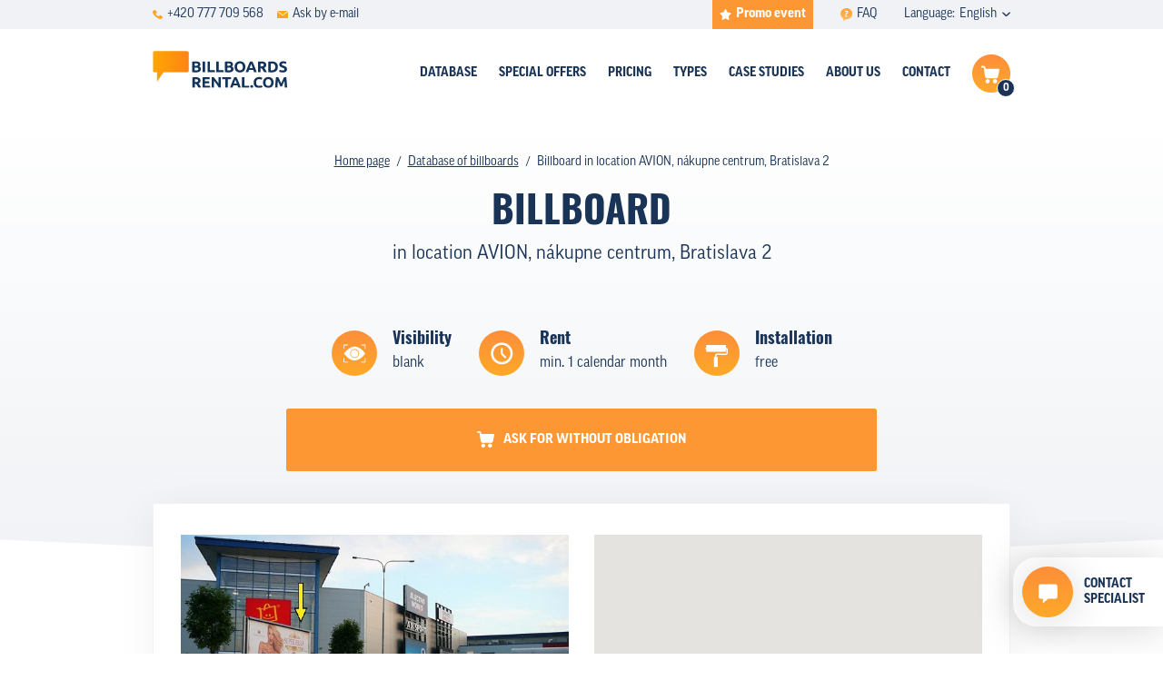

--- FILE ---
content_type: image/svg+xml
request_url: https://www.billboardsrental.com/theme/images/logo-en.svg
body_size: 3349
content:
<svg data-name="Vrstva 1" xmlns="http://www.w3.org/2000/svg" viewBox="0 0 1821.8 506.7"><defs><linearGradient id="a" x1="48.3" y1="835.9" x2="536.6" y2="835.9" gradientTransform="matrix(1 0 0 -1 -46.9 1048.7)" gradientUnits="userSpaceOnUse"><stop offset="0" stop-color="#ffa600"/><stop offset="1" stop-color="#ff8418"/></linearGradient></defs><path d="M59.7 295.2H25.3c-13.2 0-23.9-11.4-23.9-25.6V27.1C1.4 13 12.1 1.5 25.3 1.5h437.8c13.1 0 26.6 11.5 26.6 25.6v242.5c0 14.2-13.5 25.6-26.6 25.6H147.4L59.7 424.1z" fill="url(#a)"/><path d="M524.5 3C536.8 3 547 13.9 547 27.1v242.5c0 13.3-10.2 24.1-22.5 24.1H146.7L61.1 419.5V293.7H25.3c-12.4 0-22.5-10.8-22.5-24.1V27.1C2.8 13.9 12.9 3 25.3 3h499.2m0-3H25.3C11.3 0 0 12.2 0 27.1v242.5c0 15 11.3 27.1 25.3 27.1h33v132l5.1-7.4 84.7-124.6h376.4c13.9 0 25.3-12.1 25.3-27.1V27.1c0-14.9-11.4-27.1-25.3-27.1z" fill="#fff"/><path d="M586.2 294.2c-8.1 0-16.2-.2-24.2-.7a179.9 179.9 0 01-25.1-3.5V148.2c6.9-1.3 14.3-2.2 22.4-2.9s15.7-.9 22.6-.9a159.4 159.4 0 0125.9 2 59.8 59.8 0 0120.4 6.9 36.1 36.1 0 0113.3 12.7q4.8 8 4.8 19.5c0 11.7-5.7 20.9-17.1 27.7 9.4 3.5 15.8 8.3 19.2 14.3a41.3 41.3 0 015.1 20.5c0 15.3-5.6 26.9-16.9 34.6s-28.1 11.6-50.4 11.6zm-16.9-90.7h16.2c10.3 0 17.6-1.3 22-3.9s6.6-6.8 6.6-12.6-2.3-10-6.8-12.4-11.3-3.6-20.1-3.6h-9.1c-3.3.1-6.2.2-8.8.5zm0 25.1v37.7l7.9.7 9.4.2c9.9 0 18-1.4 24.1-4.2s9.1-8 9.1-15.6-2.5-11.6-7.6-14.5-12.5-4.3-22-4.3zM678 146.1h33.3v146.2H678zM841.9 264v28.3h-98.7V146.1h33.3V264zm117.9 0v28.3h-98.7V146.1h33.2V264zm68.4 30.2c-8.1 0-16.2-.2-24.2-.7a177.8 177.8 0 01-25.1-3.5V148.2c6.9-1.3 14.3-2.2 22.4-2.9s15.6-.9 22.6-.9a159.4 159.4 0 0125.9 2 58.5 58.5 0 0120.3 6.9 35.6 35.6 0 0113.4 12.7q4.8 8 4.8 19.5c0 11.7-5.7 20.9-17.1 27.7 9.4 3.5 15.8 8.3 19.2 14.3a41.3 41.3 0 015.1 20.5c0 15.3-5.6 26.9-16.9 34.6s-28.1 11.6-50.4 11.6zm-16.9-90.7h16.2c10.3 0 17.6-1.3 22-3.9s6.6-6.8 6.6-12.6-2.3-10-6.8-12.4-11.3-3.6-20.1-3.6h-9.1c-3.3.1-6.2.2-8.8.5zm0 25.1v37.7l7.9.7 9.4.2c9.9 0 18-1.4 24.1-4.2s9.1-8 9.1-15.6-2.5-11.6-7.6-14.5-12.5-4.3-22-4.3zm245.1-9.5c0 12.5-1.9 23.5-5.6 33a68.7 68.7 0 01-15.5 23.8 62.9 62.9 0 01-23.3 14.5 87.1 87.1 0 01-29.1 4.9 84.6 84.6 0 01-28.6-4.9 65.8 65.8 0 01-23.4-14.5 66.6 66.6 0 01-15.8-23.8q-5.7-14.2-5.7-33c0-12.5 1.9-23.5 5.9-33a71.8 71.8 0 0116.1-24 65.7 65.7 0 0123.5-14.5 79.3 79.3 0 0128-4.9 81.3 81.3 0 0128.5 4.9 64 64 0 0123.5 14.5 68.1 68.1 0 0115.7 24c3.9 9.5 5.8 20.5 5.8 33zm-112.7 0a68.5 68.5 0 002.6 19.4 45.7 45.7 0 007.7 14.9 34.2 34.2 0 0012.3 9.6 39.3 39.3 0 0016.6 3.3 39.9 39.9 0 0016.5-3.3 35.4 35.4 0 0012.4-9.6 45.5 45.5 0 007.6-14.9 65 65 0 002.7-19.4 65.7 65.7 0 00-2.7-19.5 44.1 44.1 0 00-7.6-15 33.3 33.3 0 00-12.4-9.6 38.4 38.4 0 00-16.5-3.4 37.9 37.9 0 00-16.6 3.5 33.4 33.4 0 00-12.3 9.7 44.3 44.3 0 00-7.7 15 68.8 68.8 0 00-2.6 19.3zm231.1 73.2c-1.6-5.1-3.4-10.3-5.3-15.7s-3.7-10.6-5.6-16h-57.7l-5.6 16.1c-1.9 5.3-3.6 10.6-5.2 15.6h-34.6c5.6-15.8 10.9-30.3 15.8-43.7s9.9-25.9 14.7-37.7 9.5-23.1 14.1-33.7 9.4-21 14.4-31.1h31.5c4.9 10.1 9.7 20.5 14.4 31.1s9.4 21.8 14.2 33.7 9.7 24.4 14.7 37.7 10.3 27.9 15.8 43.7zm-39.9-113.1c-.8 2.1-1.8 5-3.3 8.7l-4.8 12.6-6.2 15.9c-2.2 5.7-4.5 11.8-6.8 18.1h42.2l-6.6-18.2c-2.1-5.8-4.1-11.1-6-15.8l-5-12.7c-1.5-3.7-2.6-6.5-3.5-8.6zm135.6-34.8q33.3 0 51 11.7c11.8 7.8 17.7 19.9 17.7 36.4 0 10.3-2.4 18.6-7.2 25s-11.6 11.4-20.6 15.1c3 3.6 6.2 7.8 9.4 12.5s6.5 9.7 9.7 14.8 6.3 10.5 9.3 16 5.7 11.1 8.3 16.4h-37.2l-8.2-14.6c-2.8-4.9-5.6-9.7-8.6-14.3s-5.8-9-8.6-13.2-5.7-7.9-8.6-11.3h-16.4v53.4h-33.2V148.2a197 197 0 0122.5-3c7.7-.5 14.6-.8 20.7-.8zm1.9 28.1c-2.4 0-4.5 0-6.5.2l-5.4.4v39.7h9.4c12.5 0 21.4-1.6 26.8-4.7s8.1-8.4 8.1-15.8-2.7-12.3-8.2-15.3-13.5-4.5-24.2-4.5zm224.2 46.6c0 12.6-2 23.7-5.9 33.1a62.1 62.1 0 01-17 23.4 72.3 72.3 0 01-26.7 14 128.7 128.7 0 01-35.4 4.6c-6 0-12.9-.2-20.9-.7a166.5 166.5 0 01-23.4-3.1V148a199.4 199.4 0 0124-2.9c8.3-.5 15.4-.7 21.4-.7a131.3 131.3 0 0134.4 4.2 71.2 71.2 0 0126.5 13.3 59.8 59.8 0 0117.1 23.2c3.9 9.4 5.9 20.8 5.9 34zm-96.1 46.4c1.6.1 3.4.3 5.5.3h7.3c16.6 0 29-4.1 37-12.4s12-19.8 12-34.4-3.8-27-11.5-34.8-19.8-11.8-36.4-11.8h-7.1a49.4 49.4 0 00-6.8.5zm162 1.7a46.9 46.9 0 0011.6-1.2 21.1 21.1 0 007.4-3.1 11.4 11.4 0 003.8-4.8 16.6 16.6 0 001.1-6.1c0-4.8-2.3-8.8-6.9-11.9s-12.3-6.6-23.4-10.3a146 146 0 01-14.5-5.8 51.1 51.1 0 01-13-8.2 39.8 39.8 0 01-9.4-12c-2.4-4.7-3.6-10.5-3.6-17.2a43.4 43.4 0 013.8-18.3 39.5 39.5 0 0110.9-13.8 49.3 49.3 0 0117.1-8.7 74.6 74.6 0 0122.5-3.1 92.6 92.6 0 0143.7 10.1l-9.6 26a90.9 90.9 0 00-13.7-5.6 60.4 60.4 0 00-18.2-2.4c-8 0-13.7 1.1-17.2 3.2s-5.2 5.6-5.2 10.1a11.3 11.3 0 001.9 6.7 19.3 19.3 0 005.5 5 50.9 50.9 0 008.1 4c3 1.2 6.4 2.4 10.1 3.7 7.6 2.8 14.3 5.6 20 8.3a52 52 0 0114.2 9.6 36.9 36.9 0 018.4 12.9 52.1 52.1 0 012.8 17.9c0 13.7-4.9 24.2-14.5 31.8s-24.2 11.3-43.7 11.3a119.2 119.2 0 01-17.7-1.2 107.1 107.1 0 01-14-2.9 89.7 89.7 0 01-10.4-3.5c-2.9-1.3-5.4-2.5-7.4-3.6l9.4-26.2a85.2 85.2 0 0016.3 6.4c6.5 1.9 14.4 2.9 23.8 2.9zM581.7 359.4q32.4 0 49.7 11.4c11.5 7.6 17.3 19.5 17.3 35.6 0 10-2.3 18.1-7 24.4s-11.3 11.1-20.1 14.7c2.9 3.6 6 7.7 9.2 12.3s6.3 9.4 9.4 14.4 6.2 10.2 9.1 15.6 5.6 10.8 8.1 16h-36.3l-8-14.2c-2.7-4.8-5.5-9.5-8.4-14s-5.6-8.8-8.4-12.9-5.6-7.7-8.4-11h-16v52.1h-32.5V363.1a191.3 191.3 0 0122-2.9c7.6-.5 14.3-.8 20.3-.8zm1.9 27.4l-6.4.2-5.3.4v38.7h9.2c12.2 0 20.9-1.5 26.2-4.5s7.9-8.2 7.9-15.4-2.7-12-8-15-13.2-4.4-23.6-4.4zm92.5 117V361h97.4v27h-64.9v28h57.6v26.4h-57.6v34.4h69.7v27zm220.8 0c-9.3-16.3-19.4-32.5-30.2-48.4a487.7 487.7 0 00-34.5-45.1v93.5h-32.1V361h26.5c4.5 4.6 9.6 10.1 15.2 16.7s11.2 13.7 16.9 21.1 11.5 15.3 17.2 23.3 11 15.8 16 23.2V361h32.2v142.8zM1061.7 361v27.4h-43.5v115.4h-32.5V388.4h-43.4V361zm98.2 142.8c-1.6-5-3.4-10.1-5.2-15.3l-5.5-15.6h-56.3c-1.8 5.2-3.7 10.4-5.5 15.7s-3.5 10.3-5.1 15.2h-33.7c5.4-15.4 10.6-29.6 15.4-42.6s9.7-25.4 14.3-36.9 9.3-22.5 13.8-32.9 9.2-20.5 14.1-30.4h30.7c4.8 9.9 9.5 20.1 14.1 30.4s9.2 21.3 13.9 32.9 9.4 23.8 14.3 36.9 10 27.2 15.4 42.6zm-39-110.4c-.7 2.1-1.8 4.9-3.2 8.4l-4.8 12.4c-1.7 4.7-3.7 9.8-5.9 15.5s-4.5 11.5-6.7 17.7h41.2l-6.4-17.8-5.9-15.5c-1.9-4.6-3.5-8.8-4.9-12.3s-2.6-6.4-3.4-8.4zm186.3 82.8v27.6h-96.4V361h32.5v115.2zm55.1 11.3c0 6.2-1.9 10.9-5.9 14.1a20.8 20.8 0 01-26.8 0q-6-4.8-6-14.1t6-14.1a21.1 21.1 0 0126.8 0c4 3.2 5.9 7.9 5.9 14.1zm78.1 19.2c-23.5 0-41.3-6.5-53.6-19.4s-18.4-31.2-18.4-55a84.8 84.8 0 015.6-31.6 69.1 69.1 0 0115.4-23.5 64.2 64.2 0 0123.3-14.5 84.8 84.8 0 0129.4-5 93.5 93.5 0 0116.6 1.4 101.8 101.8 0 0113.1 3.1 51.6 51.6 0 019.4 3.6 54.7 54.7 0 015.4 2.9l-9.4 25.9a83.6 83.6 0 00-15.5-6 76.9 76.9 0 00-20.1-2.4 45.6 45.6 0 00-14.6 2.4 33.4 33.4 0 00-12.7 8 39.6 39.6 0 00-8.9 14.1q-3.3 8.7-3.3 21a71.9 71.9 0 002.2 18.4 39.9 39.9 0 007.1 14.8 34.5 34.5 0 0012.8 9.8c5.2 2.4 11.6 3.6 19.1 3.6a80.6 80.6 0 0012.7-.9 99.6 99.6 0 0010-1.9 53.2 53.2 0 007.7-2.6l6-2.7 9 25.8c-4.6 2.7-11.1 5.2-19.4 7.4a113.7 113.7 0 01-28.9 3.3zm198.8-74.4c0 12.2-1.9 23-5.5 32.3a67.6 67.6 0 01-15.1 23.2 60.9 60.9 0 01-22.8 14.1 82.6 82.6 0 01-28.4 4.8 80.2 80.2 0 01-27.9-4.8 62.9 62.9 0 01-22.9-14.1 66.8 66.8 0 01-15.4-23.2c-3.7-9.3-5.6-20.1-5.6-32.3s1.9-23 5.8-32.2a68.3 68.3 0 0115.7-23.4 64.8 64.8 0 0122.9-14.2 78.6 78.6 0 0127.4-4.8 81 81 0 0127.9 4.8 62.7 62.7 0 0122.8 14.2 65 65 0 0115.4 23.4c3.8 9.2 5.7 20 5.7 32.2zm-110.1 0a66.1 66.1 0 002.6 19 42.5 42.5 0 007.5 14.5 32.7 32.7 0 0012 9.4 37.8 37.8 0 0016.2 3.3 38.3 38.3 0 0016.1-3.3 33.9 33.9 0 0012.1-9.4 46.3 46.3 0 007.5-14.5 70.7 70.7 0 000-38 46.3 46.3 0 00-7.5-14.7 33.6 33.6 0 00-12.1-9.3 38.3 38.3 0 00-16.1-3.3 36.4 36.4 0 00-16.2 3.4 32.7 32.7 0 00-12 9.4 42.5 42.5 0 00-7.5 14.7 65.7 65.7 0 00-2.6 18.8zm173.3-71.3q3.8 6.9 8.7 16.8c3.2 6.7 6.6 13.9 10.2 21.7s7 15.7 10.5 23.8 6.8 15.7 9.8 22.8c3.1-7.1 6.4-14.7 9.8-22.8s7-16.1 10.6-23.8 6.9-15 10.2-21.7 6.1-12.2 8.7-16.8h29.5c1.4 9.5 2.7 20.1 3.8 31.9s2.3 23.9 3.2 36.6 1.7 25.5 2.5 38.3 1.4 24.7 1.9 36h-31.6c-.4-13.9-1-29-1.7-45.3s-1.7-32.8-3.1-49.5l-8.3 19.2c-3.1 7-6.1 14-9.1 21l-8.7 20.1c-2.7 6.4-5.1 11.8-7.1 16.4h-22.6c-2-4.6-4.4-10-7.1-16.4l-8.7-20.1c-3-7-6-14-9.1-21l-8.3-19.2c-1.4 16.7-2.4 33.1-3.1 49.5s-1.3 31.4-1.7 45.3H1660c.5-11.3 1.2-23.3 1.9-36s1.6-25.6 2.5-38.3 2-24.9 3.2-36.6 2.4-22.4 3.8-31.9z" fill="#12345b"/></svg>

--- FILE ---
content_type: text/plain
request_url: https://www.google-analytics.com/j/collect?v=1&_v=j102&a=1744419170&t=pageview&_s=1&dl=https%3A%2F%2Fwww.billboardsrental.com%2Fdatabase-of-billboards%2Fdetail%2F300822&ul=en-us%40posix&dt=Billboard%2C%20AVION%2C%20n%C3%A1kupne%20centrum%2C%20Bratislava%202%20%7C%20Billboards%20rental%20and%20outdoor%20advertising&sr=1280x720&vp=1280x720&_u=YEBAAEABAAAAACAAI~&jid=496563887&gjid=1682512444&cid=2031357431.1768850774&tid=UA-71575300-6&_gid=797754175.1768850774&_r=1&_slc=1&gtm=45He61e1n81PPQ9CL9v846316975za200zd846316975&gcd=13l3l3l3l1l1&dma=0&tag_exp=103116026~103200004~104527906~104528501~104684208~104684211~105391253~115495940~115616986~115938465~115938468~116682875~117041588&z=909664584
body_size: -453
content:
2,cG-2WN3F81XSY